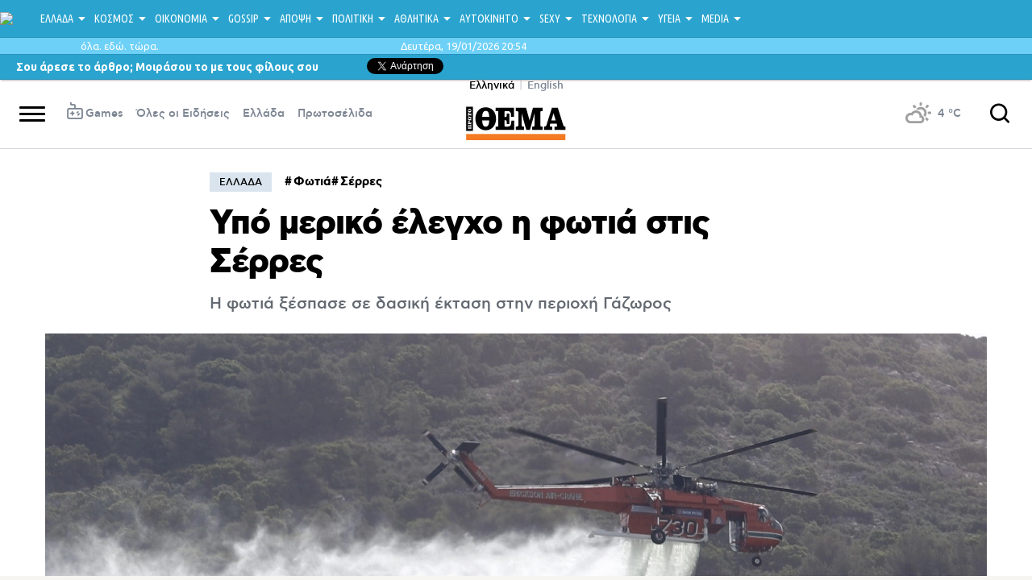

--- FILE ---
content_type: text/html; charset=UTF-8
request_url: https://www.planetgreece.gr/articles/1131733/Fwtia_stis_Serres_-_Exoyn_shkw8ei_kai_en.html
body_size: 9243
content:
<!DOCTYPE html>
<html lang="el" class="no-touch">
<head>
<title>Φωτιά στις Σέρρες - Έχουν σηκωθεί και εναέρια μέσα - planetgreece.gr</title>
<meta http-equiv="Content-Type" content="text/html; charset=UTF-8" />
<meta name="description" content="" />
<meta name="keywords" content="" />
<meta name="Generator" content="ICE - Copyright 2006 Nemo-online.  All rights reserved." />
<meta name="robots" content="index, follow" />
<link rel="shortcut icon" href="/images/favicon.png" />

<link href='https://fonts.googleapis.com/css?family=Open+Sans+Condensed:300,300italic,700&subset=latin,greek-ext,greek' rel='stylesheet' type='text/css' />
<link href='https://fonts.googleapis.com/css?family=Ubuntu+Condensed&subset=latin,greek,greek-ext' rel='stylesheet' type='text/css' />
<link href='https://fonts.googleapis.com/css?family=Ubuntu:400,700&subset=latin,greek-ext,greek' rel='stylesheet' type='text/css'>

<link href="/css/v2/site.css?v=1.63.06" rel="stylesheet" type="text/css" />

<script type="text/javascript">
var gaJsHost = (("https:" == document.location.protocol) ? "https://ssl." : "http://www.");
document.write(unescape("%3Cscript src='" + gaJsHost + "google-analytics.com/ga.js' type='text/javascript'%3E%3C/script%3E"));
</script>
<script type="text/javascript">
var pageTracker = _gat._getTracker("UA-3380636-1");
pageTracker._initData();
pageTracker._trackPageview();
</script>

<script type="text/javascript" src="https://apis.google.com/js/plusone.js">{lang:'el'}</script>
<script src="//platform.twitter.com/widgets.js" type="text/javascript"></script>

<meta property="og:title" content="Φωτιά στις Σέρρες - Έχουν σηκωθεί και εναέρια μέσα" />
<meta property="og:type" content="article" />
<meta property="og:url" content="https://www.planetgreece.gr/articles/1131733/Fwtia_stis_Serres_-_Exoyn_shkw8ei_kai_en.html" />
<meta property="og:description" content="" />
<meta property="og:image" content="" />

<script async src="//pagead2.googlesyndication.com/pagead/js/adsbygoogle.js"></script>
<script>
     (adsbygoogle = window.adsbygoogle || []).push({
          google_ad_client: "ca-pub-9896379523340393",
          enable_page_level_ads: true
     });
</script>

</head>

<body class="article" >

<script type="text/javascript" src="https://ajax.googleapis.com/ajax/libs/jquery/1.8.1/jquery.min.js"></script>
<script type="text/javascript" src="/js/jquery.timer.js"></script>
<script type="text/javascript" src="/js/jquery.sharrre.min.js"></script>
<script type="text/javascript" src="/js/jquery.lazyload.min.js"></script>
<script type="text/javascript" src="/js/v2/site.js?v=1.63.06"></script>

<div id="fb-root"></div>
<script type="text/javascript">
window.fbAsyncInit = function() {
	FB.init({appId: "118162192990", status: true, cookie: true, xfbml: true});
};
(function() {
	var e = document.createElement('script'); e.async = true;
    e.src = document.location.protocol + '//connect.facebook.net/en_US/all.js';
    document.getElementById('fb-root').appendChild(e);
}());
</script>


<div id="wrapper">

	<div id="sticky">
	
		<header id="site-header">
			<div class="navbar">
				<div class="navbar-inner">
					
					<ul class="menu">
						<li class="logo">
							<a href="/">
								<img src="/images/v2/logo.png" />
							</a>
						</li>
												<li class="collapsable channel submenu">
							<a href="/greece/">ΕΛΛΑΔΑ</a>
														<div class="submenu-content" style="transform: translate(0px, 0px);">
								<div>
									<div class="page-container">
										<!-- <ul class="channels"></ul> -->
										<div class="title">
											<img src="/images/v2/latest_news.png" />
										</div>
										<ul class="subnav-posts">
																						<li class="subnav-post">
												<a href="https://www.planetgreece.gr/articles/1336443/Epta_syllhyeis_opadwn_exw_apo_thn_«OPAP_.html">
													<img src="https://i1.prth.gr/images/w640/jpg/files/2026-01-19/nea-filadelfeia-opadoi.jpg" />
												</a>
												<a href="https://www.planetgreece.gr/articles/1336443/Epta_syllhyeis_opadwn_exw_apo_thn_«OPAP_.html">ΕΠΤΑ ΣΥΛΛΗΨΕΙΣ ΟΠΑΔΩΝ ΕΞΩ ΑΠΟ ΤΗΝ «OPAP ARENA» ΠΡΙΝ ΤΟ ΝΤΕΡΜΠΙ</a>
											</li>
																						<li class="subnav-post">
												<a href="https://www.planetgreece.gr/articles/1336446/Prigkipissa_Eirhnh:_Sth_Megalh_Bretannia.html">
													<img src="https://i1.prth.gr/images/w640/jpg/files/2026-01-19/geyma-xrm.jpg" />
												</a>
												<a href="https://www.planetgreece.gr/articles/1336446/Prigkipissa_Eirhnh:_Sth_Megalh_Bretannia.html">ΠΡΙΓΚΙΠΙΣΣΑ ΕΙΡΗΝΗ: ΣΤΗ ΜΕΓΑΛΗ ΒΡΕΤΑΝΝΙΑ ΤΟ ΓΕΥΜΑ ΜΕΤΑ ΤΗΝ ΚΗΔΕΙΑ, ΔΕΙΤΕ ΒΙΝΤΕΟ ΚΑΙ ΦΩΤΟΓΡΑΦΙΕΣ</a>
											</li>
																						<li class="subnav-post">
												<a href="https://www.planetgreece.gr/articles/1336444/Se_steno_oikogeneiako_kyklo_h_tafh_ths_p.html">
													<img src="https://i1.prth.gr/images/w640/jpg/files/2026-01-19/casadelrey-xrm.jpg" />
												</a>
												<a href="https://www.planetgreece.gr/articles/1336444/Se_steno_oikogeneiako_kyklo_h_tafh_ths_p.html">ΣΕ ΣΤΕΝΟ ΟΙΚΟΓΕΝΕΙΑΚΟ ΚΥΚΛΟ Η ΤΑΦΗ ΤΗΣ ΠΡΙΓΚΙΠΙΣΣΑΣ ΕΙΡΗΝΗΣ ΣΤΟ ΤΑΤΟΙ: ΣΥΝΤΕΤΡΙΜΜΕΝΗ Η ΒΑΣΙΛΙΣΣΑ ΣΟΦΙΑ, ΦΩΤΟΓΡΑΦΙΕΣ</a>
											</li>
																						<li class="subnav-post">
												<a href="https://www.planetgreece.gr/articles/1336463/Borizia:_Ti_edeixe_to_epishmo_iatrodikas.html">
													<img src="https://cdn.skai.gr/sites/default/files/styles/article_16_9/public/2026-01/vorizia_eurokinissi.png?itok=zKwWfnYd" />
												</a>
												<a href="https://www.planetgreece.gr/articles/1336463/Borizia:_Ti_edeixe_to_epishmo_iatrodikas.html">ΒΟΡΙΖΙΑ: ΤΙ ΕΔΕΙΞΕ ΤΟ ΕΠΙΣΗΜΟ ΙΑΤΡΟΔΙΚΑΣΤΙΚΟ ΠΟΡΙΣΜΑ ΓΙΑ ΤΗΝ ΕΥΑΓΓΕΛΙΑ ΦΡΑΓΚΙΑΔΑΚΗ</a>
											</li>
																						<li class="subnav-post">
												<a href="https://www.planetgreece.gr/articles/1336450/Boliwths_espase_ta_rekor_synelhf8h_gia_.html">
													<img src="https://i1.prth.gr/images/w640/jpg/files/2024-12-14/alkotest.jpg" />
												</a>
												<a href="https://www.planetgreece.gr/articles/1336450/Boliwths_espase_ta_rekor_synelhf8h_gia_.html">ΒΟΛΙΩΤΗΣ ΕΣΠΑΣΕ ΤΑ ΡΕΚΟΡ, ΣΥΝΕΛΗΦΘΗ ΓΙΑ 8Η ΦΟΡΑ ΝΑ ΟΔΗΓΕΙ ΜΕΘΥΣΜΕΝΟΣ</a>
											</li>
																					</ul>
									</div>
								</div>
							</div>
													</li>
												<li class="collapsable channel submenu">
							<a href="/world/">ΚΟΣΜΟΣ</a>
														<div class="submenu-content" style="transform: translate(0px, 0px);">
								<div>
									<div class="page-container">
										<!-- <ul class="channels"></ul> -->
										<div class="title">
											<img src="/images/v2/latest_news.png" />
										</div>
										<ul class="subnav-posts">
																						<li class="subnav-post">
												<a href="https://www.planetgreece.gr/articles/1336442/O_Kanadas_exetazei_to_endexomeno_na_stei.html">
													<img src="https://i1.prth.gr/images/w640/jpg/files/2026-01-19/carney_2.jpg" />
												</a>
												<a href="https://www.planetgreece.gr/articles/1336442/O_Kanadas_exetazei_to_endexomeno_na_stei.html">Ο ΚΑΝΑΔΑΣ ΕΞΕΤΑΖΕΙ ΤΟ ΕΝΔΕΧΟΜΕΝΟ ΝΑ ΣΤΕΙΛΕΙ ΣΤΡΑΤΙΩΤΕΣ ΣΤΗ ΓΡΟΙΛΑΝΔΙΑ</a>
											</li>
																						<li class="subnav-post">
												<a href="https://www.planetgreece.gr/articles/1336445/H_amerikanikh_kyvernhsh_8a_epivalei_ames.html">
													<img src="https://i1.prth.gr/images/w640/jpg/files/2025-04-03/trump-tariffs.jpg" />
												</a>
												<a href="https://www.planetgreece.gr/articles/1336445/H_amerikanikh_kyvernhsh_8a_epivalei_ames.html">Η ΑΜΕΡΙΚΑΝΙΚΗ ΚΥΒΕΡΝΗΣΗ ΘΑ ΕΠΙΒΑΛΕΙ ΑΜΕΣΩΣ ΝΕΟΥΣ ΔΑΣΜΟΥΣ ΑΝ ΤΟΥΣ ΚΡΙΝΕΙ ΠΑΡΑΝΟΜΟΥΣ ΤΟ ΑΝΩΤΑΤΟ ΔΙΚΑΣΤΗΡΙΟ, ΛΕΕΙ ΣΥΜΒΟΥΛΟΣ ΤΟΥ ΤΡΑΜΠ</a>
											</li>
																						<li class="subnav-post">
												<a href="https://www.planetgreece.gr/articles/1336429/Netaniaxoy:_Toyrkoi_kai_Katarianoi_strat.html">
													<img src="https://cdn.skai.gr/sites/default/files/styles/article_16_9/public/2025-09/netanyahou.jpg?itok=Njgam8yE" />
												</a>
												<a href="https://www.planetgreece.gr/articles/1336429/Netaniaxoy:_Toyrkoi_kai_Katarianoi_strat.html">ΝΕΤΑΝΙΑΧΟΥ: ΤΟΥΡΚΟΙ ΚΑΙ ΚΑΤΑΡΙΑΝΟΙ ΣΤΡΑΤΙΩΤΕΣ ΔΕΝ ΘΑ ΜΠΟΥΝ ΣΤΗ ΓΑΖΑ - ΔΙΑΦΩΝΟΥΜΕ ΜΕ ΤΙΣ ΗΠΑ</a>
											</li>
																						<li class="subnav-post">
												<a href="https://www.planetgreece.gr/articles/1336448/8etikoi_sth_fymatiwsh_deka_ergazomenoi_s.html">
													<img src="https://i1.prth.gr/images/w640/jpg/files/2025-10-31/amazon-apolyseis-1.jpg" />
												</a>
												<a href="https://www.planetgreece.gr/articles/1336448/8etikoi_sth_fymatiwsh_deka_ergazomenoi_s.html">ΘΕΤΙΚΟΙ ΣΤΗ ΦΥΜΑΤΙΩΣΗ ΔΕΚΑ ΕΡΓΑΖΟΜΕΝΟΙ ΣΕ ΑΠΟΘΗΚΗ ΤΗΣ AMAZON ΣΤΟ ΚΟΒΕΝΤΡΙ</a>
											</li>
																						<li class="subnav-post">
												<a href="https://www.planetgreece.gr/articles/1336449/H_Gallia_8a_symmetasxei_argotera_sto_Sym.html">
													<img src="https://i1.prth.gr/images/w640/jpg/files/2025-12-20/gaza_bombing.jpg" />
												</a>
												<a href="https://www.planetgreece.gr/articles/1336449/H_Gallia_8a_symmetasxei_argotera_sto_Sym.html">Η ΓΑΛΛΙΑ ΘΑ ΣΥΜΜΕΤΑΣΧΕΙ ΑΡΓΟΤΕΡΑ ΣΤΟ ΣΥΜΒΟΥΛΙΟ ΕΙΡΗΝΗΣ ΤΟΥ ΤΡΑΜΠ ΓΙΑ ΤΗ ΓΑΖΑ, Ο ΚΑΝΑΔΑΣ ΔΕΝ ΘΕΛΕΙ ΝΑ ΠΛΗΡΩΣΕΙ ΤΟ 1 ΔΙΣ. ΔΟΛΑΡΙΑ</a>
											</li>
																					</ul>
									</div>
								</div>
							</div>
													</li>
												<li class="collapsable channel submenu">
							<a href="/economy/">ΟΙΚΟΝΟΜΙΑ</a>
														<div class="submenu-content" style="transform: translate(0px, 0px);">
								<div>
									<div class="page-container">
										<!-- <ul class="channels"></ul> -->
										<div class="title">
											<img src="/images/v2/latest_news.png" />
										</div>
										<ul class="subnav-posts">
																						<li class="subnav-post">
												<a href="https://www.planetgreece.gr/articles/1336423/Xrhmatisthrio:_Anodos_048-_Se_nea_yyhl.html">
													<img src="https://cdn.skai.gr/sites/default/files/styles/article_16_9/public/feedelio/ape-xrimatistiria.jpg?itok=3xvsfRGY" />
												</a>
												<a href="https://www.planetgreece.gr/articles/1336423/Xrhmatisthrio:_Anodos_048-_Se_nea_yyhl.html">ΧΡΗΜΑΤΙΣΤΗΡΙΟ: ΑΝΟΔΟΣ 0,48%- ΣΕ ΝΕΑ ΥΨΗΛΑ 16 ΕΤΩΝ Η ΑΓΟΡΑ ΣΤΟ ΚΛΕΙΣΙΜΟ</a>
											</li>
																						<li class="subnav-post">
												<a href="https://www.planetgreece.gr/articles/1336386/Xrhmatisthrio:_Relans_kai_neo_yyhlo_16_e.html">
													<img src="https://i1.prth.gr/images/w640/jpg/files/2026-01-19/5534794.jpg" />
												</a>
												<a href="https://www.planetgreece.gr/articles/1336386/Xrhmatisthrio:_Relans_kai_neo_yyhlo_16_e.html">ΧΡΗΜΑΤΙΣΤΗΡΙΟ: ΡΕΛΑΝΣ ΚΑΙ ΝΕΟ ΥΨΗΛΟ 16 ΕΤΩΝ ΚΟΝΤΡΑ ΣΤΙΣ ΔΙΕΘΝΕΙΣ ΡΕΥΣΤΟΠΟΙΗΣΕΙΣ</a>
											</li>
																						<li class="subnav-post">
												<a href="https://www.planetgreece.gr/articles/1336393/4_fyta_poy_axizei_na_fyteyete_sta_telh_I.html">
													<img src="https://i1.prth.gr/images/w640/jpg/files/2025-12-08/woman_plant_arxeio.jpg" />
												</a>
												<a href="https://www.planetgreece.gr/articles/1336393/4_fyta_poy_axizei_na_fyteyete_sta_telh_I.html">4 ΦΥΤΑ ΠΟΥ ΑΞΙΖΕΙ ΝΑ ΦΥΤΕΨΕΤΕ ΣΤΑ ΤΕΛΗ ΙΑΝΟΥΑΡΙΟΥ</a>
											</li>
																						<li class="subnav-post">
												<a href="https://www.planetgreece.gr/articles/1336424/Pierrakakhs:_Oi_proteraiotes_poy_e8ese_s.html">
													<img src="https://cdn.skai.gr/sites/default/files/styles/article_16_9/public/2026-01/pierrakakis_eurokinissi.png?itok=Jc3R1Vmh" />
												</a>
												<a href="https://www.planetgreece.gr/articles/1336424/Pierrakakhs:_Oi_proteraiotes_poy_e8ese_s.html">ΠΙΕΡΡΑΚΑΚΗΣ: ΟΙ ΠΡΟΤΕΡΑΙΟΤΕΣ ΠΟΥ ΕΘΕΣΕ ΣΤΟ EUROGROUP</a>
											</li>
																						<li class="subnav-post">
												<a href="https://www.planetgreece.gr/articles/1336403/Pierrakakhs_sthn_prwth_toy_synedriash_ws.html">
													<img src="https://i1.prth.gr/images/w640/jpg/files/2026-01-19/pierrakakis-eurogroup-10.jpg" />
												</a>
												<a href="https://www.planetgreece.gr/articles/1336403/Pierrakakhs_sthn_prwth_toy_synedriash_ws.html">ΠΙΕΡΡΑΚΑΚΗΣ ΣΤΗΝ ΠΡΩΤΗ ΤΟΥ ΣΥΝΕΔΡΙΑΣΗ ΩΣ ΠΡΟΕΔΡΟΣ ΤΟΥ EUROGROUP: ΝΑ ΦΕΡΟΥΜΕ ΑΠΤΑ ΑΠΟΤΕΛΕΣΜΑΤΑ ΚΑΙ ΜΕ ΤΑΧΥΤΗΤΑ</a>
											</li>
																					</ul>
									</div>
								</div>
							</div>
													</li>
												<li class="collapsable channel submenu">
							<a href="/gossip/">GOSSIP</a>
														<div class="submenu-content" style="transform: translate(0px, 0px);">
								<div>
									<div class="page-container">
										<!-- <ul class="channels"></ul> -->
										<div class="title">
											<img src="/images/v2/latest_news.png" />
										</div>
										<ul class="subnav-posts">
																						<li class="subnav-post">
												<a href="https://www.planetgreece.gr/articles/1332197/Zaf_gia_ton_e8niko_teliko_ths_Eurovision.html">
													<img src="https://i1.prth.gr/images/w640/jpg/files/2026-01-07/zaf.jpg" />
												</a>
												<a href="https://www.planetgreece.gr/articles/1332197/Zaf_gia_ton_e8niko_teliko_ths_Eurovision.html">ZAF ΓΙΑ ΤΟΝ ΕΘΝΙΚΟ ΤΕΛΙΚΟ ΤΗΣ EUROVISION: ΤΟ ΚΟΜΜΑΤΙ ΠΟΥ ΕΣΤΕΙΛΑ ΥΠΗΡΧΕ ΣΤΗ ΣΥΛΛΟΓΗ ΜΟΥ, ΔΕΝ ΓΡΑΦΤΗΚΕ ΓΙΑ ΤΟΝ ΔΙΑΓΩΝΙΣΜΟ</a>
											</li>
																						<li class="subnav-post">
												<a href="https://www.planetgreece.gr/articles/1327456/Mia_vradia_gia_synergates_kai_filoys_apo.html">
													<img src="https://i1.prth.gr/images/w640/jpg/files/2025-12-22/dsc_0296.jpg" />
												</a>
												<a href="https://www.planetgreece.gr/articles/1327456/Mia_vradia_gia_synergates_kai_filoys_apo.html">ΜΙΑ ΒΡΑΔΙΑ ΓΙΑ ΣΥΝΕΡΓΑΤΕΣ ΚΑΙ ΦΙΛΟΥΣ ΑΠΟ ΤΗΝ ELSE AGENCY ΓΙΑ ΤΙΣ ΓΙΟΡΤΕΣ</a>
											</li>
																						<li class="subnav-post">
												<a href="https://www.planetgreece.gr/articles/1320839/Festa_gia_to_atyxhma_twn_Aleiferopoyloy_.html">
													<img src="https://i1.prth.gr/images/w640/jpg/files/2025-12-03/giota_festa.jpg" />
												</a>
												<a href="https://www.planetgreece.gr/articles/1320839/Festa_gia_to_atyxhma_twn_Aleiferopoyloy_.html">ΦΕΣΤΑ ΓΙΑ ΤΟ ΑΤΥΧΗΜΑ ΤΩΝ ΑΛΕΙΦΕΡΟΠΟΥΛΟΥ ΚΑΙ ΜΗΛΙΑ ΣΤΗ ΣΚΗΝΗ: ΕΓΙΝΕ ΜΠΡΟΣΤΑ ΣΤΑ ΜΑΤΙΑ ΜΟΥ, ΤΡΟΜΑΞΑ ΠΑΡΑ ΠΟΛΥ</a>
											</li>
																						<li class="subnav-post">
												<a href="https://www.planetgreece.gr/articles/1319526/Faih_Jyla:_Eimai_yper_toy_metoo otidhp.html">
													<img src="https://i1.prth.gr/images/w640/jpg/files/2025-11-30/faih-xila.jpg" />
												</a>
												<a href="https://www.planetgreece.gr/articles/1319526/Faih_Jyla:_Eimai_yper_toy_metoo otidhp.html">ΦΑΙΗ ΞΥΛΑ: ΕΙΜΑΙ ΥΠΕΡ ΤΟΥ #METOO, ΟΤΙΔΗΠΟΤΕ ΤΟΞΙΚΟ ΦΕΥΓΕΙ ΓΙΑ ΜΕΝΑ ΕΙΝΑΙ ΠΟΛΥ ΘΕΤΙΚΟ</a>
											</li>
																						<li class="subnav-post">
												<a href="https://www.planetgreece.gr/articles/1319487/Aimilios_Xeilakhs_gia_A8hna_Maximoy:_Ble.html">
													<img src="https://i1.prth.gr/images/w640/jpg/files/2025-11-30/aimilios-heilakis.jpg" />
												</a>
												<a href="https://www.planetgreece.gr/articles/1319487/Aimilios_Xeilakhs_gia_A8hna_Maximoy:_Ble.html">ΑΙΜΙΛΙΟΣ ΧΕΙΛΑΚΗΣ ΓΙΑ ΑΘΗΝΑ ΜΑΞΙΜΟΥ: ΒΛΕΠΩ ΤΟΝ ΕΑΥΤΟ ΜΟΥ ΜΕΣΑ ΕΚΕΙΝΗ ΣΑΝ ΣΕ ΚΑΘΡΕΦΤΗ</a>
											</li>
																					</ul>
									</div>
								</div>
							</div>
													</li>
												<li class="collapsable channel submenu">
							<a href="/opinion/">ΑΠΟΨΗ</a>
														<div class="submenu-content" style="transform: translate(0px, 0px);">
								<div>
									<div class="page-container">
										<!-- <ul class="channels"></ul> -->
										<div class="title">
											<img src="/images/v2/latest_news.png" />
										</div>
										<ul class="subnav-posts">
																						<li class="subnav-post">
												<a href="https://www.planetgreece.gr/articles/1088232/Nai_stis_paroxes_alla_oxi_se_varos_twn_.html">
													<img src="https://i1.prth.gr/images/w640/files/EKTAKTH_EPIKAIROTHTA_XRWMA_1136X638.jpg" />
												</a>
												<a href="https://www.planetgreece.gr/articles/1088232/Nai_stis_paroxes_alla_oxi_se_varos_twn_.html">ΝΑΙ ΣΤΙΣ ΠΑΡΟΧΕΣ, ΑΛΛΑ ΟΧΙ ΣΕ ΒΑΡΟΣ ΤΩΝ ΑΛΛΩΝ</a>
											</li>
																						<li class="subnav-post">
												<a href="https://www.planetgreece.gr/articles/1062917/Toyrkiko_fesi_kai_ypodhmata_Prada.html">
													<img src="https://i1.prth.gr/images/w640/files/EKTAKTH_EPIKAIROTHTA_XRWMA_1136X638.jpg" />
												</a>
												<a href="https://www.planetgreece.gr/articles/1062917/Toyrkiko_fesi_kai_ypodhmata_Prada.html">ΤΟΥΡΚΙΚΟ ΦΕΣΙ ΚΑΙ ΥΠΟΔΗΜΑΤΑ PRADA</a>
											</li>
																						<li class="subnav-post">
												<a href="https://www.planetgreece.gr/articles/1058710/Klaysigelos.html">
													<img src="https://i1.prth.gr/images/w640/files/EKTAKTH_EPIKAIROTHTA_XRWMA_1136X638.jpg" />
												</a>
												<a href="https://www.planetgreece.gr/articles/1058710/Klaysigelos.html">ΚΛΑΥΣΙΓΕΛΟΣ</a>
											</li>
																						<li class="subnav-post">
												<a href="https://www.planetgreece.gr/articles/803027/Poion_ap_oloys_agapas_ton_prwta8lhth_h.html">
													<img src="https://i1.prth.gr/images/w640/files/EKTAKTI-ARTH.jpg" />
												</a>
												<a href="https://www.planetgreece.gr/articles/803027/Poion_ap_oloys_agapas_ton_prwta8lhth_h.html">ΠΟΙΟΝ ΑΠ' ΟΛΟΥΣ ΑΓΑΠΑΣ, ΤΟΝ ΠΡΩΤΑΘΛΗΤΗ Η ΤΟΝ ΑΝΘΡΩΠΟ;</a>
											</li>
																						<li class="subnav-post">
												<a href="https://www.planetgreece.gr/articles/802396/Kassandres_Py8ies_xartorixtres.html">
													<img src="https://i1.prth.gr/images/w640/files/EKTAKTI-ARTH.jpg" />
												</a>
												<a href="https://www.planetgreece.gr/articles/802396/Kassandres_Py8ies_xartorixtres.html">ΚΑΣΣΑΝΔΡΕΣ, ΠΥΘΙΕΣ, ΧΑΡΤΟΡΙΧΤΡΕΣ</a>
											</li>
																					</ul>
									</div>
								</div>
							</div>
													</li>
												<li class="collapsable channel submenu">
							<a href="/politics/">ΠΟΛΙΤΙΚΗ</a>
														<div class="submenu-content" style="transform: translate(0px, 0px);">
								<div>
									<div class="page-container">
										<!-- <ul class="channels"></ul> -->
										<div class="title">
											<img src="/images/v2/latest_news.png" />
										</div>
										<ul class="subnav-posts">
																						<li class="subnav-post">
												<a href="https://www.planetgreece.gr/articles/1336459/Kefalogiannhs:_Prwth_fora_idryetai_Ypoep.html">
													<img src="https://i1.prth.gr/images/w640/jpg/files/2025-12-04/kefalogiannis-_1_.jpg" />
												</a>
												<a href="https://www.planetgreece.gr/articles/1336459/Kefalogiannhs:_Prwth_fora_idryetai_Ypoep.html">ΚΕΦΑΛΟΓΙΑΝΝΗΣ: ΠΡΩΤΗ ΦΟΡΑ ΙΔΡΥΕΤΑΙ ΥΠΟΕΠΙΤΡΟΠΗ ΕΚΤΙΜΗΣΗΣ ΠΛΗΜΜΥΡΙΚΟΥ ΚΙΝΔΥΝΟΥ ΣΤΗΝ ΕΛΛΑΔΑ</a>
											</li>
																						<li class="subnav-post">
												<a href="https://www.planetgreece.gr/articles/1336389/«Nai»_se_texnikes_paremvaseis_apo_ton_Mh.html">
													<img src="https://i1.prth.gr/images/w640/jpg/files/2026-01-19/mitsotakis-agrotes-mak1.jpg" />
												</a>
												<a href="https://www.planetgreece.gr/articles/1336389/«Nai»_se_texnikes_paremvaseis_apo_ton_Mh.html">ΟΛΟΚΛΗΡΩΘΗΚΕ ΜΕΤΑ ΑΠΟ 4,5 ΩΡΕΣ Η ΣΥΝΑΝΤΗΣΗ ΜΗΤΣΟΤΑΚΗ ΜΕ ΤΟΥΣ ΕΚΠΡΟΣΩΠΟΥΣ ΤΩΝ ΑΓΡΟΤΩΝ</a>
											</li>
																						<li class="subnav-post">
												<a href="https://www.planetgreece.gr/articles/1336404/Anevhkan_oi_tonoi_sthn_Boylh_me_Kyranakh.html">
													<img src="https://i1.prth.gr/images/w640/jpg/files/2025-05-09/xrwma-kyranakis-kwnstantopoulou-2.jpg" />
												</a>
												<a href="https://www.planetgreece.gr/articles/1336404/Anevhkan_oi_tonoi_sthn_Boylh_me_Kyranakh.html">ΑΝΕΒΗΚΑΝ ΟΙ ΤΟΝΟΙ ΣΤΗΝ ΒΟΥΛΗ ΜΕ ΚΥΡΑΝΑΚΗ ΚΑΙ ΚΩΝΣΤΑΝΤΟΠΟΥΛΟΥ ΝΑ ΑΝΤΑΛΛΑΣΣΟΥΝ ΚΑΤΗΓΟΡΙΕΣ ΓΙΑ «ΥΠΕΡΑΣΠΙΣΗ ΒΙΑΣΤΩΝ» ΚΑΙ «ΣΕΞΙΣΜΟ»</a>
											</li>
																						<li class="subnav-post">
												<a href="https://www.planetgreece.gr/articles/1336401/Kapernaros_sth_dikh_gia_ta_vinteo_twn_Te.html">
													<img src="https://i1.prth.gr/images/w640/jpg/files/2025-05-06/kapernaros.jpg" />
												</a>
												<a href="https://www.planetgreece.gr/articles/1336401/Kapernaros_sth_dikh_gia_ta_vinteo_twn_Te.html">ΚΑΠΕΡΝΑΡΟΣ ΣΤΗ ΔΙΚΗ ΓΙΑ ΤΑ ΒΙΝΤΕΟ ΤΩΝ ΤΕΜΠΩΝ: ΣΤΟ ΣΗΜΕΙΟ ΟΠΟΥ ΦΟΡΤΩΣΕ Η ΜΟΙΡΑΙΑ ΕΜΠΟΡΙΚΗ ΑΜΑΞΟΣΤΟΙΧΙΑ ΣΤΗ ΘΕΣΣΑΛΟΝΙΚΗ, ΔΕΝ ΥΠΗΡΧΑΝ ΚΑΜΕΡΕΣ</a>
											</li>
																						<li class="subnav-post">
												<a href="https://www.planetgreece.gr/articles/1336412/Sdoykoy:_Ta_dikaiwmata_ths_gynaikas_den_.html">
													<img src="https://cdn.skai.gr/sites/default/files/styles/article_16_9/public/feedelio/ape-sdoukou.jpg?itok=j_lYlQHY" />
												</a>
												<a href="https://www.planetgreece.gr/articles/1336412/Sdoykoy:_Ta_dikaiwmata_ths_gynaikas_den_.html">ΣΔΟΥΚΟΥ: ΤΑ ΔΙΚΑΙΩΜΑΤΑ ΤΗΣ ΓΥΝΑΙΚΑΣ ΔΕΝ ΜΠΑΙΝΟΥΝ ΣΕ ΔΙΑΠΡΑΓΜΑΤΕΥΣΗ Η ΔΙΑΒΟΥΛΕΥΣΗ</a>
											</li>
																					</ul>
									</div>
								</div>
							</div>
													</li>
												<li class="collapsable channel submenu">
							<a href="/sports/">ΑΘΛΗΤΙΚΑ</a>
														<div class="submenu-content" style="transform: translate(0px, 0px);">
								<div>
									<div class="page-container">
										<!-- <ul class="channels"></ul> -->
										<div class="title">
											<img src="/images/v2/latest_news.png" />
										</div>
										<ul class="subnav-posts">
																						<li class="subnav-post">
												<a href="https://www.planetgreece.gr/articles/1336465/«H_AEK_endiaferetai_gia_ton_Pedro_Mpikal.html">
													<img src="https://cdn.skai.gr/sites/default/files/styles/article_16_9/public/2026-01/karabag.jpg?itok=IJuQwJJ5" />
												</a>
												<a href="https://www.planetgreece.gr/articles/1336465/«H_AEK_endiaferetai_gia_ton_Pedro_Mpikal.html">«Η ΑΕΚ ΕΝΔΙΑΦΕΡΕΤΑΙ ΓΙΑ ΤΟΝ ΠΕΔΡΟ ΜΠΙΚΑΛΙΟ ΤΗΣ ΚΑΡΑΜΠΑΓΚ»</a>
											</li>
																						<li class="subnav-post">
												<a href="https://www.planetgreece.gr/articles/1336466/PAOK:_Glitwse_ton_traymatismo_o_Meite_e.html">
													<img src="https://cdn.skai.gr/sites/default/files/styles/article_16_9/public/2026-01/meite_eurokinisi.jpg?itok=PZ_VBlzm" />
												</a>
												<a href="https://www.planetgreece.gr/articles/1336466/PAOK:_Glitwse_ton_traymatismo_o_Meite_e.html">ΠΑΟΚ: ΓΛΙΤΩΣΕ ΤΟΝ ΤΡΑΥΜΑΤΙΣΜΟ Ο ΜΕΙΤΕ, ΕΚΤΟΣ ΜΕ ΙΩΣΗ Ο ΚΩΝΣΤΑΝΤΕΛΙΑΣ</a>
											</li>
																						<li class="subnav-post">
												<a href="https://www.planetgreece.gr/articles/1336467/O_bwin_SPOR_FM_946_sth_megalh_maxh_toy_.html">
													<img src="https://cdn.skai.gr/sites/default/files/styles/article_16_9/public/2026-01/mouzakitis_ap.jpg?itok=kIqULqUe" />
												</a>
												<a href="https://www.planetgreece.gr/articles/1336467/O_bwin_SPOR_FM_946_sth_megalh_maxh_toy_.html">Ο BWIN ΣΠΟΡ FM 94,6 ΣΤΗ ΜΕΓΑΛΗ ΜΑΧΗ ΤΟΥ ΟΛΥΜΠΙΑΚΟΥ ΣΤΟ CHAMPIONS LEAGUE</a>
											</li>
																						<li class="subnav-post">
												<a href="https://www.planetgreece.gr/articles/1336425/H_DIKH_STON_SKAI:_Me_ton_Kyriako_8wmaΐdh.html">
													<img src="https://cdn.skai.gr/sites/default/files/styles/article_16_9/public/2025-02/thomaidis_0.jpg?itok=gqVI_1BU" />
												</a>
												<a href="https://www.planetgreece.gr/articles/1336425/H_DIKH_STON_SKAI:_Me_ton_Kyriako_8wmaΐdh.html">Η ΔΙΚΗ ΣΤΟΝ ΣΚΑΙ: ΜΕ ΤΟΝ ΚΥΡΙΑΚΟ ΘΩΜΑΐΔΗ - ΑΠΟΨΕ ΣΤΙΣ 22.00 ΣΤΟΝ ΣΚΑΙ HYBRID ΚΑΙ ΣΤΗ 01.00 ΣΤΟΝ ΣΚΑΙ</a>
											</li>
																						<li class="subnav-post">
												<a href="https://www.planetgreece.gr/articles/1336426/Xrhstos_Mandas:_Metakomizei_sthn_Premier.html">
													<img src="https://cdn.skai.gr/sites/default/files/styles/article_16_9/public/2026-01/mandras_ap.jpg?itok=sLjBt5Fv" />
												</a>
												<a href="https://www.planetgreece.gr/articles/1336426/Xrhstos_Mandas:_Metakomizei_sthn_Premier.html">ΧΡΗΣΤΟΣ ΜΑΝΔΑΣ: ΜΕΤΑΚΟΜΙΖΕΙ ΣΤΗΝ PREMIER LEAGUE Ο ΕΛΛΗΝΑΣ ΠΟΡΤΙΕΡΟ - ΔΑΝΕΙΚΟΣ ΣΤΗΝ ΜΠΟΡΝΜΟΥΘ</a>
											</li>
																					</ul>
									</div>
								</div>
							</div>
													</li>
												<li class="collapsable channel submenu">
							<a href="/cars/">ΑΥΤΟΚΙΝΗΤΟ</a>
														<div class="submenu-content" style="transform: translate(0px, 0px);">
								<div>
									<div class="page-container">
										<!-- <ul class="channels"></ul> -->
										<div class="title">
											<img src="/images/v2/latest_news.png" />
										</div>
										<ul class="subnav-posts">
																						<li class="subnav-post">
												<a href="https://www.planetgreece.gr/articles/1336428/H_Skoda_egraye_istoria_–_Einai_3h_se_olh.html">
													<img src="https://cdn.gcdata.gr/c3/900_p1836391.png?v=2" />
												</a>
												<a href="https://www.planetgreece.gr/articles/1336428/H_Skoda_egraye_istoria_–_Einai_3h_se_olh.html">Η SKODA ΕΓΡΑΨΕ ΙΣΤΟΡΙΑ – ΕΙΝΑΙ 3Η ΣΕ ΟΛΗ ΤΗΝ ΕΥΡΩΠΗ</a>
											</li>
																						<li class="subnav-post">
												<a href="https://www.planetgreece.gr/articles/1336320/Me_mia_doyleia_de_vgainei_–_Odhgos_forth.html">
													<img src="https://cdn.gcdata.gr/c3/900_p1836365.png?v=2" />
												</a>
												<a href="https://www.planetgreece.gr/articles/1336320/Me_mia_doyleia_de_vgainei_–_Odhgos_forth.html">ΜΕ ΜΙΑ ΔΟΥΛΕΙΑ ΔΕ ΒΓΑΙΝΕΙ – ΟΔΗΓΟΣ ΦΟΡΤΗΓΟΥ ...</a>
											</li>
																						<li class="subnav-post">
												<a href="https://www.planetgreece.gr/articles/1336377/H_Astynomia_phre_431_nees_motosykletes_–.html">
													<img src="https://cdn.gcdata.gr/c3/900_p1836368.png?v=2" />
												</a>
												<a href="https://www.planetgreece.gr/articles/1336377/H_Astynomia_phre_431_nees_motosykletes_–.html">Η ΑΣΤΥΝΟΜΙΑ ΠΗΡΕ 431 ΝΕΕΣ ΜΟΤΟΣΥΚΛΕΤΕΣ – ΤΙ ΜΟΝΤΕΛΟ ...</a>
											</li>
																						<li class="subnav-post">
												<a href="https://www.planetgreece.gr/articles/1336321/To_SUV_poy_den_mporei_na_stamathsei_kane.html">
													<img src="https://cdn.gcdata.gr/c3/900_p1836363.png?v=4" />
												</a>
												<a href="https://www.planetgreece.gr/articles/1336321/To_SUV_poy_den_mporei_na_stamathsei_kane.html">TO SUV ΠΟΥ ΔΕΝ ΜΠΟΡΕΙ ΝΑ ΣΤΑΜΑΤΗΣΕΙ ΚΑΝΕΙΣ – ΕΓΙΝΕ ΤΟ ...</a>
											</li>
																						<li class="subnav-post">
												<a href="https://www.planetgreece.gr/articles/1336292/1200_km_stoys_-30_va8moys_Kelsioy_–_Kan.html">
													<img src="https://cdn.gcdata.gr/c3/900_p1836362.png?v=2" />
												</a>
												<a href="https://www.planetgreece.gr/articles/1336292/1200_km_stoys_-30_va8moys_Kelsioy_–_Kan.html">1.200 KM ΣΤΟΥΣ -30 ΒΑΘΜΟΥΣ ΚΕΛΣΙΟΥ – ΚΑΝΕΙ ΘΑΥΜΑΤΑ ΤΟ ...</a>
											</li>
																					</ul>
									</div>
								</div>
							</div>
													</li>
												<li class="collapsable channel submenu">
							<a href="/sexy/">SEXY</a>
														<div class="submenu-content" style="transform: translate(0px, 0px);">
								<div>
									<div class="page-container">
										<!-- <ul class="channels"></ul> -->
										<div class="title">
											<img src="/images/v2/latest_news.png" />
										</div>
										<ul class="subnav-posts">
																						<li class="subnav-post">
												<a href="https://www.planetgreece.gr/articles/533876/Sex_tips.html">
													<img src="http://cdn2.yupiii.gr/images/resized/700_f7ce39bc02781b64b2ddbe5bb6e52bb0.jpg" />
												</a>
												<a href="https://www.planetgreece.gr/articles/533876/Sex_tips.html">SEX TIPS</a>
											</li>
																						<li class="subnav-post">
												<a href="https://www.planetgreece.gr/articles/329/Sex_tips.html">
													<img src="http://cdn2.yupiii.gr/images/resized/700_f7ce39bc02781b64b2ddbe5bb6e52bb0.jpg" />
												</a>
												<a href="https://www.planetgreece.gr/articles/329/Sex_tips.html">SEX TIPS</a>
											</li>
																						<li class="subnav-post">
												<a href="https://www.planetgreece.gr/articles/533877/Gynaikeios_orgasmos.html">
													<img src="http://cdn2.yupiii.gr/images/resized/700_94ba273b999e0f558b140ae3723be30b.jpg" />
												</a>
												<a href="https://www.planetgreece.gr/articles/533877/Gynaikeios_orgasmos.html">ΓΥΝΑΙΚΕΙΟΣ ΟΡΓΑΣΜΟΣ</a>
											</li>
																						<li class="subnav-post">
												<a href="https://www.planetgreece.gr/articles/533878/Anarwtiesai_giati_den_apanthse_sto_mhnym.html">
													<img src="http://cdn2.yupiii.gr/images/resized/700_3b5ac3ac668bf0dbaab69d22211e1a94.jpg" />
												</a>
												<a href="https://www.planetgreece.gr/articles/533878/Anarwtiesai_giati_den_apanthse_sto_mhnym.html">ΑΝΑΡΩΤΙΕΣΑΙ ΓΙΑΤΙ ΔΕΝ ΑΠΑΝΤΗΣΕ ΣΤΟ ΜΗΝΥΜΑ ΣΟΥ;</a>
											</li>
																						<li class="subnav-post">
												<a href="https://www.planetgreece.gr/articles/325/Gynaikeios_orgasmos.html">
													<img src="http://cdn2.yupiii.gr/images/resized/700_94ba273b999e0f558b140ae3723be30b.jpg" />
												</a>
												<a href="https://www.planetgreece.gr/articles/325/Gynaikeios_orgasmos.html">ΓΥΝΑΙΚΕΙΟΣ ΟΡΓΑΣΜΟΣ</a>
											</li>
																					</ul>
									</div>
								</div>
							</div>
													</li>
												<li class="collapsable channel submenu">
							<a href="/technology/">ΤΕΧΝΟΛΟΓΙΑ</a>
														<div class="submenu-content" style="transform: translate(0px, 0px);">
								<div>
									<div class="page-container">
										<!-- <ul class="channels"></ul> -->
										<div class="title">
											<img src="/images/v2/latest_news.png" />
										</div>
										<ul class="subnav-posts">
																						<li class="subnav-post">
												<a href="https://www.planetgreece.gr/articles/1336376/Iapwnia:_Ekstrateia_apo_mikromesaies_epi.html">
													<img src="https://cdn.skai.gr/sites/default/files/styles/article_16_9/public/2026-01/sohla_wp.png?itok=-U85Ul6C" />
												</a>
												<a href="https://www.planetgreece.gr/articles/1336376/Iapwnia:_Ekstrateia_apo_mikromesaies_epi.html">ΙΑΠΩΝΙΑ: ΕΚΣΤΡΑΤΕΙΑ ΑΠΟ ΜΙΚΡΟΜΕΣΑΙΕΣ ΕΠΙΧΕΙΡΗΣΕΙΣ ΓΙΑ ΤΗΝ ΕΞΕΡΕΥΝΗΣΗ ΤΗΣ ΕΠΙΦΑΝΕΙΑΣ ΣΤΗ ΣΕΛΗΝΗ</a>
											</li>
																						<li class="subnav-post">
												<a href="https://www.planetgreece.gr/articles/1335995/Den_einai_Episthmonikh_Fantasia:_To_«rom.html">
													<img src="https://cdn.skai.gr/sites/default/files/styles/article_16_9/public/2026-01/kawasaki_corleo.png?itok=G5XGL5g_" />
												</a>
												<a href="https://www.planetgreece.gr/articles/1335995/Den_einai_Episthmonikh_Fantasia:_To_«rom.html">ΔΕΝ ΕΙΝΑΙ ΕΠΙΣΤΗΜΟΝΙΚΗ ΦΑΝΤΑΣΙΑ: ΤΟ «ΡΟΜΠΟΤΑΛΟΓΟ» ΤΗΣ KAWASAKI ΘΑ ΒΓΕΙ ΣΤΗΝ ΠΑΡΑΓΩΓΗ - ΔΕΙΤΕ ΒΙΝΤΕΟ</a>
											</li>
																						<li class="subnav-post">
												<a href="https://www.planetgreece.gr/articles/1335967/Pisw_olotaxws_toy_X_meta_thn_katakraygh_.html">
													<img src="https://www.deasy.gr/cache3/700_dd62d0bff2f8b3797b74e781d6a197f3.jpg" />
												</a>
												<a href="https://www.planetgreece.gr/articles/1335967/Pisw_olotaxws_toy_X_meta_thn_katakraygh_.html">ΠΙΣΩ ΟΛΟΤΑΧΩΣ ΤΟΥ Χ ΜΕΤΑ ΤΗΝ ΚΑΤΑΚΡΑΥΓΗ ΓΙΑ ΤΟ GROK</a>
											</li>
																						<li class="subnav-post">
												<a href="https://www.planetgreece.gr/articles/1335975/Ta_«matia»_ths_Elladas_sto_diasthma:_«Ep.html">
													<img src="https://cdn.skai.gr/sites/default/files/styles/article_16_9/public/2026-01/greek_doryforoi_satellite_qb50-3.jpg?itok=p-A8wmq4" />
												</a>
												<a href="https://www.planetgreece.gr/articles/1335975/Ta_«matia»_ths_Elladas_sto_diasthma:_«Ep.html">ΤΑ «ΜΑΤΙΑ» ΤΗΣ ΕΛΛΑΔΑΣ ΣΤΟ ΔΙΑΣΤΗΜΑ: «ΕΠΙΑΣΑΝ ΔΟΥΛΕΙΑ» ΟΙ 5 ΕΛΛΗΝΙΚΟΙ ΜΙΚΡΟΔΟΡΥΦΟΡΟΙ - ΔΕΙΤΕ ΦΩΤΟ</a>
											</li>
																						<li class="subnav-post">
												<a href="https://www.planetgreece.gr/articles/1335963/Ellhnikoi_doryforoi_kategrayan_apo_to_di.html">
													<img src="https://i1.prth.gr/images/w640/jpg/files/2026-01-18/fregata_mak.jpg" />
												</a>
												<a href="https://www.planetgreece.gr/articles/1335963/Ellhnikoi_doryforoi_kategrayan_apo_to_di.html">ΕΛΛΗΝΙΚΟΙ ΔΟΡΥΦΟΡΟΙ ΚΑΤΕΓΡΑΨΑΝ ΑΠΟ ΤΟ ΔΙΑΣΤΗΜΑ ΤΗ ΦΡΕΓΑΤΑ ΚΙΜΩΝ ΝΑ ΦΤΑΝΕΙ ΣΤΗΝ ΕΛΛΑΔΑ, ΔΕΙΤΕ ΦΩΤΟΓΡΑΦΙΑ</a>
											</li>
																					</ul>
									</div>
								</div>
							</div>
													</li>
												<li class="collapsable channel submenu">
							<a href="/health/">ΥΓΕΙΑ</a>
														<div class="submenu-content" style="transform: translate(0px, 0px);">
								<div>
									<div class="page-container">
										<!-- <ul class="channels"></ul> -->
										<div class="title">
											<img src="/images/v2/latest_news.png" />
										</div>
										<ul class="subnav-posts">
																						<li class="subnav-post">
												<a href="https://www.planetgreece.gr/articles/1336309/Blue_Monday_2026:_Shmera_h_pio_melagxoli.html">
													<img src="https://i1.prth.gr/images/w640/jpg/files/2025-01-20/bluemonday.jpg" />
												</a>
												<a href="https://www.planetgreece.gr/articles/1336309/Blue_Monday_2026:_Shmera_h_pio_melagxoli.html">BLUE MONDAY 2026: ΣΗΜΕΡΑ Η ΠΙΟ ΜΕΛΑΓΧΟΛΙΚΗ ΗΜΕΡΑ ΤΟΥ ΧΡΟΝΟΥ</a>
											</li>
																						<li class="subnav-post">
												<a href="https://www.planetgreece.gr/articles/1336241/Roxalhto:_Oi_sygxrones_lyseis_gia_to_sym.html">
													<img src="https://cdn.skai.gr/sites/default/files/styles/article_16_9/public/2026-01/shutterstock_snoring.jpg?itok=oqNVWzkX" />
												</a>
												<a href="https://www.planetgreece.gr/articles/1336241/Roxalhto:_Oi_sygxrones_lyseis_gia_to_sym.html">ΡΟΧΑΛΗΤΟ: ΟΙ ΣΥΓΧΡΟΝΕΣ ΛΥΣΕΙΣ ΓΙΑ ΤΟ ΣΥΜΠΤΩΜΑ ΠΟΥ ΚΑΠΟΙΕΣ ΦΟΡΕΣ ΔΕΝ ΕΙΝΑΙ ΑΘΩΟ</a>
											</li>
																						<li class="subnav-post">
												<a href="https://www.planetgreece.gr/articles/1336280/Wyxologos_apokalyptei_th_monadikh_dexiot.html">
													<img src="https://i1.prth.gr/images/w640/jpg/files/2025-11-21/2138401931_couple_relationship_problem.jpg" />
												</a>
												<a href="https://www.planetgreece.gr/articles/1336280/Wyxologos_apokalyptei_th_monadikh_dexiot.html">ΨΥΧΟΛΟΓΟΣ ΑΠΟΚΑΛΥΠΤΕΙ ΤΗ ΜΟΝΑΔΙΚΗ ΔΕΞΙΟΤΗΤΑ ΓΙΑ ΜΑΚΡΟΧΡΟΝΙΕΣ ΣΧΕΣΕΙΣ ΚΑΙ ΔΕΝ ΕΙΝΑΙ Η ΑΓΑΠΗ</a>
											</li>
																						<li class="subnav-post">
												<a href="https://www.planetgreece.gr/articles/1336304/Xolhdoxos_Kysth_kai_Polypodes:_Diagnwsh_.html">
													<img src="https://i1.prth.gr/images/w640/jpg/files/2026-01-19/kisti-xrm.jpg" />
												</a>
												<a href="https://www.planetgreece.gr/articles/1336304/Xolhdoxos_Kysth_kai_Polypodes:_Diagnwsh_.html">ΧΟΛΗΔΟΧΟΣ ΚΥΣΤΗ ΚΑΙ ΠΟΛΥΠΟΔΕΣ: ΔΙΑΓΝΩΣΗ ΚΑΙ ΘΕΡΑΠΕΙΑ</a>
											</li>
																						<li class="subnav-post">
												<a href="https://www.planetgreece.gr/articles/1336189/Poso_syxnh_kai_varia_einai_h_griph_se_gi.html">
													<img src="https://i1.prth.gr/images/w640/2/jpg/files/2024-10-16/giatros-syntages-mak1.jpg" />
												</a>
												<a href="https://www.planetgreece.gr/articles/1336189/Poso_syxnh_kai_varia_einai_h_griph_se_gi.html">ΠΟΣΟ ΣΥΧΝΗ ΚΑΙ ΒΑΡΙΑ ΕΙΝΑΙ Η ΓΡΙΠΗ ΣΕ ΓΙΑΤΡΟΥΣ ΚΑΙ ΝΟΣΗΛΕΥΤΕΣ – ΜΕΛΕΤΗ ΑΠΑΝΤΑ</a>
											</li>
																					</ul>
									</div>
								</div>
							</div>
													</li>
												<li class="collapsable channel submenu">
							<a href="/media/">MEDIA</a>
														<div class="submenu-content" style="transform: translate(0px, 0px);">
								<div>
									<div class="page-container">
										<!-- <ul class="channels"></ul> -->
										<div class="title">
											<img src="/images/v2/latest_news.png" />
										</div>
										<ul class="subnav-posts">
																						<li class="subnav-post">
												<a href="https://www.planetgreece.gr/articles/1336462/H_Rihanna_deixnei_pws_forioyntai_ta_kola.html">
													<img src="https://i1.prth.gr/images/w640/png/files/2026-01-19/1%CF%83%CF%84%CE%B9%CE%B3%CE%BC%CE%B9%CE%BF%CF%84%CF%85%CF%80%CE%BF_%CE%BF%CE%B8%CE%BF%CE%BD%CE%B7%CF%82_2026-01-19_170044.png" />
												</a>
												<a href="https://www.planetgreece.gr/articles/1336462/H_Rihanna_deixnei_pws_forioyntai_ta_kola.html">H RIHANNA ΔΕΙΧΝΕΙ ΠΩΣ ΦΟΡΙΟΥΝΤΑΙ ΤΑ ΚΟΛΑΝ ΤΟ 2026</a>
											</li>
																						<li class="subnav-post">
												<a href="https://www.planetgreece.gr/articles/1336410/Oi_pio_stylish_tropoi_na_foresoyme_kapel.html">
													<img src="https://i1.prth.gr/images/w640/jpg/files/2026-01-19/milano_m_str_f26_0576__1_.jpg" />
												</a>
												<a href="https://www.planetgreece.gr/articles/1336410/Oi_pio_stylish_tropoi_na_foresoyme_kapel.html">ΟΙ ΠΙΟ STYLISH ΤΡΟΠΟΙ ΝΑ ΦΟΡΕΣΟΥΜΕ ΚΑΠΕΛΑ ΚΑΙ ΣΚΟΥΦΑΚΙΑ ΤΟΝ ΧΕΙΜΩΝΑ</a>
											</li>
																						<li class="subnav-post">
												<a href="https://www.planetgreece.gr/articles/1336411/The_Kivin_Method:_H_texnikh_gia_megalyte.html">
													<img src="https://i1.prth.gr/images/w640/jpg/files/2026-01-19/kivinmethod_11zon.jpg" />
												</a>
												<a href="https://www.planetgreece.gr/articles/1336411/The_Kivin_Method:_H_texnikh_gia_megalyte.html">THE KIVIN METHOD: Η ΤΕΧΝΙΚΗ ΓΙΑ ΜΕΓΑΛΥΤΕΡΗ ΕΡΩΤΙΚΗ ΑΠΟΛΑΥΣΗ</a>
											</li>
																						<li class="subnav-post">
												<a href="https://www.planetgreece.gr/articles/1336365/H_Mpeatris_Mporomeo__symplhrwse_to_zesto.html">
													<img src="https://i1.prth.gr/images/w640/jpg/files/2026-01-19/gettyimages-2196224005.jpg" />
												</a>
												<a href="https://www.planetgreece.gr/articles/1336365/H_Mpeatris_Mporomeo__symplhrwse_to_zesto.html">H MΠΕΑΤΡΙΣ ΜΠΟΡΟΜΕΟ  ΣΥΜΠΛΗΡΩΣΕ ΤΟ ΖΕΣΤΟ ΣΥΝΟΛΟ ΤΗΣ ΜΕ ΤΙΣ ΤΕΛΕΙΕΣ ΧΕΙΜΕΡΙΝΕΣ ΜΠΟΤΕΣ</a>
											</li>
																						<li class="subnav-post">
												<a href="https://www.planetgreece.gr/articles/1336366/Ereyna:_O_ka8hmerinos_sexismos_kyriolekt.html">
													<img src="https://i1.prth.gr/images/w640/jpg/files/2026-01-19/velizar-ivanov-knmgr7fovws-unsplash.jpg" />
												</a>
												<a href="https://www.planetgreece.gr/articles/1336366/Ereyna:_O_ka8hmerinos_sexismos_kyriolekt.html">ΕΡΕΥΝΑ: Ο ΚΑΘΗΜΕΡΙΝΟΣ ΣΕΞΙΣΜΟΣ ΚΥΡΙΟΛΕΚΤΙΚΑ ΣΗΜΑΔΕΥΕΙ ΤΟΝ ΕΓΚΕΦΑΛΟ ΤΩΝ ΓΥΝΑΙΚΩΝ</a>
											</li>
																					</ul>
									</div>
								</div>
							</div>
													</li>
											</ul>

				</div>
			</div>
		</header>
		
		<header id="site-info">
			<div class="body">
				<div class="inside">
				
					<span class="moto">όλα. εδώ. τώρα.</span>
				
					<span class="date">
						Δευτέρα, 19/01/2026 20:54					</span>
					
										
					
				</div>
			</div>
		</header>
		
				<header id="article-share">
			<div class="body">
				<div class="inside">
					<span>Σου άρεσε το άρθρο; Μοιράσου το με τους φίλους σου</span>
					<div class="social plusone">
						<div class="g-plusone" data-size="medium" data-count="true"></div>
					</div>
					<div class="social twitter">
						<a href="https://twitter.com/share?via=planetgreecegr&amp;text=%CE%A6%CF%89%CF%84%CE%B9%CE%AC%20%CF%83%CF%84%CE%B9%CF%82%20%CE%A3%CE%AD%CF%81%CF%81%CE%B5%CF%82%20-%20%CE%88%CF%87%CE%BF%CF%85%CE%BD%20%CF%83%CE%B7%CE%BA%CF%89%CE%B8%CE%B5%CE%AF%20%CE%BA%CE%B1%CE%B9%20%CE%B5%CE%BD%CE%B1%CE%AD%CF%81%CE%B9%CE%B1%20%CE%BC%CE%AD%CF%83%CE%B1" class="twitter-share-button">Tweet</a>
					</div>
					<div class="social facebook">
						<div class="fb-like" data-href="https://www.planetgreece.gr/articles/1131733/Fwtia_stis_Serres_-_Exoyn_shkw8ei_kai_en.html" data-send="false" data-width="300" data-show-faces="false"></div>
					</div>
				</div>
			</div>
		</header>
				
		<script type="text/javascript">new TopMenu($('#site-header ul.menu')); new WeatherBox($('#weather-box'));</script>
		
	</div>
<div id="article">
	<iframe src="https://www.protothema.gr/greece/article/1507825/fotia-stis-serres-ehoun-sikothei-kai-enaeria-mesa/?utm_source=rss"></iframe>
</div>
	
</div>

<script type="text/javascript">
$("img.lazy2").lazyload();
$("img.lazy3").lazyload();
</script>

</body>
</html>

--- FILE ---
content_type: text/html; charset=utf-8
request_url: https://accounts.google.com/o/oauth2/postmessageRelay?parent=https%3A%2F%2Fwww.planetgreece.gr&jsh=m%3B%2F_%2Fscs%2Fabc-static%2F_%2Fjs%2Fk%3Dgapi.lb.en.OE6tiwO4KJo.O%2Fd%3D1%2Frs%3DAHpOoo_Itz6IAL6GO-n8kgAepm47TBsg1Q%2Fm%3D__features__
body_size: 161
content:
<!DOCTYPE html><html><head><title></title><meta http-equiv="content-type" content="text/html; charset=utf-8"><meta http-equiv="X-UA-Compatible" content="IE=edge"><meta name="viewport" content="width=device-width, initial-scale=1, minimum-scale=1, maximum-scale=1, user-scalable=0"><script src='https://ssl.gstatic.com/accounts/o/2580342461-postmessagerelay.js' nonce="Mpddr8l25FFRLm_IzufISQ"></script></head><body><script type="text/javascript" src="https://apis.google.com/js/rpc:shindig_random.js?onload=init" nonce="Mpddr8l25FFRLm_IzufISQ"></script></body></html>

--- FILE ---
content_type: text/html; charset=UTF-8
request_url: https://www.googletagmanager.com/ns.html?id=GTM-MCT5PH9
body_size: -49
content:
<!DOCTYPE html>


<html lang=en>
<head>
  <meta charset=utf-8>
  <title>ns</title>
</head>
<body>
  

  

  
  

  

  

  

  

  

  

  

  

  

  

  

  

  

  







































<img height="1" width="1" style="border-style:none;" alt="" src="//www.googleadservices.com/pagead/conversion/664545493/?url=https%3A%2F%2Fwww.protothema.gr%2Fgreece%2Farticle%2F1507825%2Ffotia-stis-serres-ehoun-sikothei-kai-enaeria-mesa%2F%3Futm_source%3Drss&amp;guid=ON&amp;script=0&amp;data="/>













































</body></html>


--- FILE ---
content_type: text/html; charset=utf-8
request_url: https://www.google.com/recaptcha/api2/aframe
body_size: 147
content:
<!DOCTYPE HTML><html><head><meta http-equiv="content-type" content="text/html; charset=UTF-8"></head><body><script nonce="U-5SS4EM51Iiqe5dVZFfkQ">/** Anti-fraud and anti-abuse applications only. See google.com/recaptcha */ try{var clients={'sodar':'https://pagead2.googlesyndication.com/pagead/sodar?'};window.addEventListener("message",function(a){try{if(a.source===window.parent){var b=JSON.parse(a.data);var c=clients[b['id']];if(c){var d=document.createElement('img');d.src=c+b['params']+'&rc='+(localStorage.getItem("rc::a")?sessionStorage.getItem("rc::b"):"");window.document.body.appendChild(d);sessionStorage.setItem("rc::e",parseInt(sessionStorage.getItem("rc::e")||0)+1);localStorage.setItem("rc::h",'1768848888943');}}}catch(b){}});window.parent.postMessage("_grecaptcha_ready", "*");}catch(b){}</script></body></html>

--- FILE ---
content_type: application/javascript
request_url: https://www.planetgreece.gr/js/v2/site.js?v=1.63.06
body_size: 964
content:

TopMenu = function(el) {
	var _this = this;
	
	this.initialize = function(el) {
		el.find('li.submenu').each(function() {
			$(this).mouseenter(function() {
				el.find('li').removeClass('active');
				$(this).addClass('active');
			});
			$(this).mouseleave(function() {
				$(this).removeClass('active');
			});
		});
	};
	
	this.initialize(el);
};

WeatherBox = function(el) {
	var _this = this;
	
	this.initialize = function(el) {
		_this.elements = el.find('ul li');
		if (_this.elements.length > 1) {
			_this.timer = $.timer(_this._update, 1000 * 5, true);
		}
	};
	
	this._update = function() {
		var li = _this.elements.filter(function() {
			return $(this).is(':visible');
		});
		var t = li.next();
		if (t.length == 0) {
			t = $(_this.elements[0]);
		}
		li.fadeOut();
		t.fadeIn();
	};
	
	this.initialize(el);
};



$(window).scroll(function() {
	
	$('.slide-window .column .header').each(function() {
		if ($(this).data('top') == undefined) {
			$(this).data('top', $(this).offset().top);
		}
		//console.log( $(window).scrollTop(), $('#sticky').height() );
		//console.log( $(this), $(this).offset() );
		if ($(window).scrollTop() + $('#sticky').height() > parseInt($(this).data('top'))) {
			$(this).addClass('fixed');
			//console.log( this, 'added' );
		} else {
			$(this).removeClass('fixed');
			//console.log( this, 'removed' );
		}
	});
});

function _loadMore(el) {
	$(el).closest('.load-more').addClass('working');
	var offset = $(el).closest('.column-content').find('.article-container').length;
	var dt = $(el).closest('.column-content').find('.article-container:last').find('time').attr('datetime');
	$.ajax({
		url: '/load-more-v2',
		data: {catid: $(el).data('catid'), website: $(el).data('website'), offset: offset, datetime: dt},
		success: function(data) {
			$(el).closest('.load-more').removeClass('working');
			if (data != '') {
				var t = $(data);
				//$('#content ul#load-temp').append(t);
				//$(el).closest('.column-content').find('.article-container:last')
				$(el).closest('.load-more').before(t);
			} else {
				$(el).closest('.load-more').hide();
			}
		},
		complete: function() {
			//$('#load-more').removeClass('loading');
		}
	});
}

$(window).resize(function() {
	$('.slide-window .column .header.resizable').each(function() {
		$(this).css('width', $(this).parent('section').width());
	});
	var h = $(window).height() - $('#sticky').height() - 4;
	$('body.article #article').css('height', h);
});

$(document).ready(function() {
	$('.slide-window .column .header.resizable').each(function() {
		$(this).css('width', $(this).parent('section').width());
	});
	var h = $(window).height() - $('#sticky').height() - 4;
	$('body.article #article').css('height', h);
	
	$(".sharable").mouseenter(function() {
		$(this).find('footer').addClass('share');
	}).mouseleave(function() {
		$(this).find('footer').removeClass('share');
	});
	
	$('.social-stub.facebook').sharrre({
		share: {
			facebook: true
		},
		template: '<span>Share</span>',
		title: '',
		enableHover: false,
		enableTracking: false,
		enableCounter: false,
		click: function(api, options) {
			api.openPopup('facebook');
		}
	});
	
	$('.social-stub.twitter').sharrre({
		share: {
			twitter: true
		},
		template: '<span>Share</span>',
		title: '',
		enableHover: false,
		enableTracking: false,
		enableCounter: false,
		click: function(api, options) {
			api.openPopup('twitter');
		}
	});
	
	$('.social-stub.google_plus').sharrre({
		share: {
			googlePlus: true
		},
		template: '<span>Share</span>',
		title: '',
		enableHover: false,
		enableTracking: false,
		enableCounter: false,
		click: function(api, options) {
			api.openPopup('googlePlus');
		}
	});
	
	
	$('.load-more a').click(function() {
		//console.log( $(this).data('catid'), $(this).data('website') );
		_loadMore(this);
	});
});


--- FILE ---
content_type: text/javascript
request_url: https://www.protothema.gr/Content/dist/app/Plugins/lazycontent.js?v=4w-nLMZB639da656KWEdSD5vAbRyCGjqEStAZCdVC10&k=web-5584dcfc6d
body_size: 140
content:
$$plugins.define("lazycontent",["http","debounce","dom","elmOffset"],function(o,n,t,e,f,i){var l,c,r;function a(){var n,e,t;if(!l)return n=i(o),e=window.scrollY,t=e+window.innerHeight+200,e<=n.top&&t>=n.top}function d(){a()&&r()}n.Url&&(l=!1,c=0,r=e(function(e){t.get(n.Url,{responseType:"text"}).then(function(n){l=!0,c=0,o.innerHTML=n.data,window.removeEventListener("scroll",d),e&&e()}).catch(function(n){(c+=1)<=2?setTimeout(function(){console.log("lazy content retry "+c),r()},1e3):o.remove()})},50),o.addEventListener("lazy:load",function(n){n.detail&&"function"==typeof n.detail.callback&&r(n.detail.callback)}),window.addEventListener("scroll",e(d,150)),a()&&r())});

--- FILE ---
content_type: text/javascript
request_url: https://www.protothema.gr/Content/extjs/js-timeago.js?v=53Ymfg0bN7vhzBSbYZGOPLsc42a_rVdT-HoZOR1N8fE&k=bots-web-86f59975dd
body_size: 2454
content:
(function (factory) {
    if (typeof define === 'function' && define.amd) {
        // AMD. Register as an anonymous module.
        define(factory);
    } else if (typeof module === 'object' && typeof module.exports === 'object') {
        factory(require);
    } else {
        // Browser globals
        factory();
    }
}(function () {
    var timeago = function (timestamp) {
        if (!timestamp) {
            return;
        }
        if (timestamp instanceof Date) {
            return inWords(timestamp);
        } else if (typeof timestamp === "string") {
            return inWords(timeago.parse(timestamp));
        } else if (typeof timestamp === "number") {
            return inWords(new Date(timestamp));
        } else {
            return inWords(timeago.datetime(timestamp));
        }
    };

    var settings = {
        refreshMillis: 60000,
        allowPast: true,
        allowFuture: false,
        localeTitle: false,
        cutoff: 1000 * 60 * 60 * 1,
        autoDispose: true,
        strings: {
            prefixAgo: "πριν",
            prefixFromNow: "σε",
            suffixAgo: "",
            suffixFromNow: "",
            seconds: "λιγότερο από ένα λεπτό",
            minute: "περίπου ένα λεπτό",
            minutes: "%d λεπτά",
            hour: 'μία ώρα',
            hours: "%d ώρες",
            day: "μία μέρα",
            days: "%d μέρες",
            month: "περίπου ένα μήνα",
            months: "%d μήνες",
            year: "περίπου ένα χρόνο",
            years: "%d χρόνια",
            wordSeparator: " ",
            numbers: []
        }
    };

    timeago.settings = settings;

    timeago.inWords = function (distanceMillis) {
        if (!settings.allowPast && !settings.allowFuture) {
            throw 'timeago allowPast and allowFuture settings can not both be set to false.';
        }

        var $l = settings.strings;
        var prefix = $l.prefixAgo;
        var suffix = $l.suffixAgo;
        if (settings.allowFuture) {
            if (distanceMillis < 0) {
                prefix = $l.prefixFromNow;
                suffix = $l.suffixFromNow;
            }
        }

        if (!settings.allowPast && distanceMillis >= 0) {
            return settings.strings.inPast;
        }

        var seconds = Math.abs(distanceMillis) / 1000;
        var minutes = seconds / 60;
        var hours = minutes / 60;
        var days = hours / 24;
        var years = days / 365;

        function substitute(stringOrFunction, number) {
            var string = typeof stringOrFunction === 'function' ? stringOrFunction(number, distanceMillis) : stringOrFunction;
            var value = (settings.strings.numbers && settings.strings.numbers[number]) || number;
            return string.replace(/%d/i, value);
        }

        var words = seconds < 45 && substitute($l.seconds, Math.round(seconds)) ||
            seconds < 90 && substitute($l.minute, 1) ||
            minutes < 45 && substitute($l.minutes, Math.round(minutes)) ||
            minutes < 90 && substitute($l.hour, 1) ||
            hours < 24 && substitute($l.hours, Math.round(hours)) ||
            hours < 42 && substitute($l.day, 1) ||
            days < 30 && substitute($l.days, Math.round(days)) ||
            days < 45 && substitute($l.month, 1) ||
            days < 365 && substitute($l.months, Math.round(days / 30)) ||
            years < 1.5 && substitute($l.year, 1) ||
            substitute($l.years, Math.round(years));

        var separator = $l.wordSeparator || "";
        if ($l.wordSeparator === undefined) { separator = " "; }
        return [prefix, words, suffix].join(separator).trim();
    };

    timeago.parse = function (iso8601) {
        var s = iso8601.trim();
        s = s.replace(/\.\d+/, ""); // remove milliseconds
        s = s.replace(/-/, "/").replace(/-/, "/");
        s = s.replace(/T/, " ").replace(/Z/, " UTC");
        s = s.replace(/([\+\-]\d\d)\:?(\d\d)/, " $1$2"); // -04:00 -> -0400
        s = s.replace(/([\+\-]\d\d)$/, " $100"); // +09 -> +0900
        return new Date(s);
    };

    timeago.datetime = function (elem) {
        if (!elem) {
            return;
        }
        var iso8601 = timeago.isTime(elem) ? elem.getAttribute("datetime") : elem.getAttribute("title");
        if (!iso8601) {
            return;
        }
        return timeago.parse(iso8601);
    };

    timeago.isTime = function (elem) {
        if (!elem) {
            return false;
        }
        return elem.tagName.toLowerCase() === "time";
    };

    var functions = {
        init: function () {
            functions.dispose.call(this);
            var refreshEl = refresh.bind(this);
            refreshEl();
            if (settings.refreshMillis > 0) {
                this._timeagoInterval = setInterval(refreshEl, settings.refreshMillis);
            }
        },
        update: function (timestamp) {
            var date = timestamp instanceof Date ? timestamp : timeago.parse(timestamp);
            this.dataset.timeago = JSON.stringify({ datetime: date });
            if (settings.localeTitle) {
                this.setAttribute("title", date.toLocaleString());
            }
            refresh.apply(this);
        },
        updateFromDOM: function () {
            var dtv = timeago.isTime(this) ? this.getAttribute("datetime") : this.getAttribute("title");
            var dt = timeago.parse(dtv);
            this.dataset.timeago = JSON.stringify({ datetime: dt });
            refresh.apply(this);
        },
        dispose: function () {
            if (this._timeagoInterval) {
                clearInterval(this._timeagoInterval);
                this._timeagoInterval = null;
            }
        }
    };

    Object.keys(functions).forEach(function (action) {
        var fn = functions[action];
        if (fn) {
            HTMLElement.prototype['timeago_' + action] = function (options) {
                fn.call(this, options);
            };
        }
    });

    function refresh() {
        if (settings.autoDispose && !document.documentElement.contains(this)) {
            if (typeof (this.dispose) == 'function') {
                this.dispose();
            }
            return this;
        }

        var data = prepareData(this);
        if (data.datetime) {
            if (settings.cutoff === 0 || Math.abs(distance(data.datetime)) < settings.cutoff) {
                this.innerHTML = inWords(data.datetime);
            } else {
                var title = this.getAttribute('title');
                if (title.length > 0) {
                    this.innerHTML = title;
                }
            }
        }
        return this;
    }

    function prepareData(element) {
        element = element instanceof HTMLElement ? element : this;
        var data = { datetime: null };
        if (!element.dataset.timeago) {
            var dt = timeago.datetime(element);
            data.datetime = dt;
            element.dataset.timeago = JSON.stringify(data);
            var text = element.innerHTML.trim();
            if (settings.localeTitle) {
                element.setAttribute("title", dt.toLocaleString());
            } else if (text.length > 0 && !(timeago.isTime(element) && element.getAttribute("title"))) {
                element.setAttribute("title", text);
            }
        }
        else {
            var d = JSON.parse(element.dataset.timeago);
            data.datetime = new Date(d.datetime);
        }
        return data;
    }

    function inWords(date) {
        return timeago.inWords(distance(date));
    }

    function distance(date) {
        return (new Date().getTime() - date.getTime());
    }

    // fix for IE6 suckage
    document.createElement("abbr");
    document.createElement("time");

    return timeago;
}()));

window.initTimeago = function () {
    var timeElms = Array.from(document.querySelectorAll('[data-timeago]'));
    if (timeElms && timeElms.length > 0) {
        timeElms.slice(0, 3).forEach(el => el.timeago_init());
        window.addEventListener('load', () => {
            timeElms.slice(3, timeElms.length - 1).forEach(el => el.timeago_init());
        });
    }
};
if (document.readyState !== 'loading') {
    window.initTimeago();
} else {
    document.addEventListener('DOMContentLoaded', function () {
        window.initTimeago();
    });
}

--- FILE ---
content_type: text/javascript
request_url: https://www.protothema.gr/Content/dist/app/Utils/debounceQueue.js?v=qXArnShAmNJZJ-Yy7n9zM3esBjTcYnhgoyeALVg-Pk4&k=web-5584dcfc6d
body_size: -121
content:
define(function(){return function(t,u){var i,r=[];return function(){var n=this;if(t.length)for(var e=0;e<t.length;e++)r[e]||(r[e]=[]),r[e].push(arguments[e]);else r.push(arguments);clearTimeout(i),i=setTimeout(function(){t.apply(n,r),r=[]},u)}}});